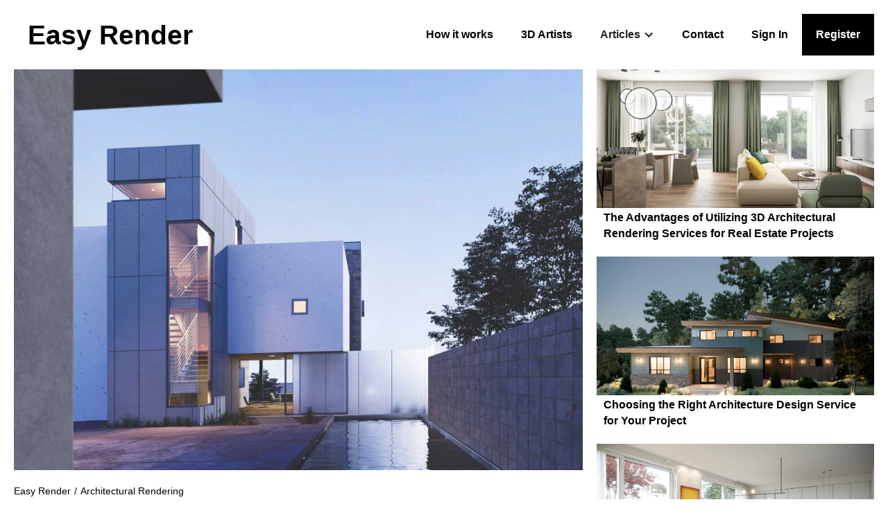

--- FILE ---
content_type: text/html
request_url: https://www.easyrender.com/a/9-ways-you-can-make-your-exterior-renders-even-better
body_size: 17255
content:
<!DOCTYPE html><!-- Last Published: Mon Mar 31 2025 11:49:27 GMT+0000 (Coordinated Universal Time) --><html data-wf-domain="www.easyrender.com" data-wf-page="5edcc98daccb0b029fbf5bdf" data-wf-site="5894a32730554b620f7bf33a" lang="en" data-wf-collection="5edcc98daccb0b0acebf5c1e" data-wf-item-slug="9-ways-you-can-make-your-exterior-renders-even-better"><head><meta charset="utf-8"/><title>9 Ways You Can Make Your Exterior Renders Even Better</title><meta content="" name="description"/><meta content="9 Ways You Can Make Your Exterior Renders Even Better" property="og:title"/><meta content="" property="og:description"/><meta content="https://cdn.prod.website-files.com/5894a32730554b620f7bf36d/64ba8ae75edf60c6b41f7199_9%20Ways%20You%20Can%20Make%20Your%20Exterior%20Renders%20Even%20Better%20EASY%20RENDER.webp" property="og:image"/><meta content="9 Ways You Can Make Your Exterior Renders Even Better" property="twitter:title"/><meta content="" property="twitter:description"/><meta content="https://cdn.prod.website-files.com/5894a32730554b620f7bf36d/64ba8ae75edf60c6b41f7199_9%20Ways%20You%20Can%20Make%20Your%20Exterior%20Renders%20Even%20Better%20EASY%20RENDER.webp" property="twitter:image"/><meta property="og:type" content="website"/><meta content="summary_large_image" name="twitter:card"/><meta content="width=device-width, initial-scale=1" name="viewport"/><meta content="Myfyyzw2yqYeNDL1dnIqblw_5l2FVmiA6m01GQVmHfM" name="google-site-verification"/><link href="https://cdn.prod.website-files.com/5894a32730554b620f7bf33a/css/easyrender.webflow.fe9430f98.min.css" rel="stylesheet" type="text/css"/><script type="text/javascript">!function(o,c){var n=c.documentElement,t=" w-mod-";n.className+=t+"js",("ontouchstart"in o||o.DocumentTouch&&c instanceof DocumentTouch)&&(n.className+=t+"touch")}(window,document);</script><link href="https://cdn.prod.website-files.com/5894a32730554b620f7bf33a/67dca82837496717bee3d5ac_ER-32-borderless-dark.png" rel="shortcut icon" type="image/x-icon"/><link href="https://cdn.prod.website-files.com/5894a32730554b620f7bf33a/67dca83f37496717bee3e732_ER-256.png" rel="apple-touch-icon"/><link href="https://www.easyrender.com/a/9-ways-you-can-make-your-exterior-renders-even-better" rel="canonical"/><script async="" src="https://www.googletagmanager.com/gtag/js?id=G-EMGG09DTGJ"></script><script type="text/javascript">window.dataLayer = window.dataLayer || [];function gtag(){dataLayer.push(arguments);}gtag('set', 'developer_id.dZGVlNj', true);gtag('js', new Date());gtag('config', 'G-EMGG09DTGJ');</script><script src="https://www.google.com/recaptcha/api.js" type="text/javascript"></script><!-- Consent mode v2 code start -->
<script>
  // Define dataLayer and the gtag function
  window.dataLayer = window.dataLayer || [];
  function gtag(){dataLayer.push(arguments);}

  // Set default consent to 'denied' as a placeholder
  if(localStorage.getItem('consentMode') === null){
    gtag('consent', 'default', {
      'ad_storage': 'denied',
      'ad_user_data': 'denied',
      'ad_personalization': 'denied',
      'analytics_storage': 'denied',
      'personalization_storage': 'denied',
      'security_storage': 'denied',
      'functionality_storage': 'denied',
    });
    // To further redact your ads data when ad_storage is denied, set ads_data_redaction to true
    gtag('set', 'ads_data_redaction', false);
  } else {
    gtag('consent', 'default', JSON.parse(localStorage.getItem('consentMode')));
  }
</script>
<!-- Consent mode v2 code end -->

<!-- Google Tag Manager -->
<script>(function(w,d,s,l,i){w[l]=w[l]||[];w[l].push({'gtm.start':
new Date().getTime(),event:'gtm.js'});var f=d.getElementsByTagName(s)[0],
j=d.createElement(s),dl=l!='dataLayer'?'&l='+l:'';j.async=true;j.src=
'https://www.googletagmanager.com/gtm.js?id='+i+dl;f.parentNode.insertBefore(j,f);
})(window,document,'script','dataLayer','GTM-NVGS869');</script>
<!-- End Google Tag Manager --><!-- Start canonical tag -->
<title>9 Ways You Can Make Your Exterior Renders Even Better</title>
    <link rel="canonical" href="https://www.easyrender.com/a/9-ways-you-can-make-your-exterior-renders-even-better" />
<!-- End canonical tag -->
</head><body><div data-collapse="medium" data-animation="default" data-duration="400" data-easing="ease" data-easing2="ease" role="banner" class="navbar w-nav"><a href="/" class="brand-2 w-nav-brand"><h2 class="er-brand">Easy Render</h2></a><nav role="navigation" class="nav-menu-3 w-nav-menu"><a href="/how-it-works-video" class="nav-link w-nav-link">How it works</a><a href="https://app.easyrender.com/" class="nav-link w-nav-link">3D Artists</a><div data-hover="false" data-delay="0" class="w-dropdown"><div class="dropdown-toggle w-dropdown-toggle"><div class="w-icon-dropdown-toggle"></div><div>Articles</div></div><nav class="dropdown-list-3 w-dropdown-list"><div class="w-dyn-list"><div role="list" class="w-dyn-items"><div role="listitem" class="w-dyn-item"><a href="/c/3d-artist" class="dropdown-link-2 w-dropdown-link">3D Artist</a></div><div role="listitem" class="w-dyn-item"><a href="/c/3d-interior-design" class="dropdown-link-2 w-dropdown-link">3D Interior Design</a></div><div role="listitem" class="w-dyn-item"><a href="/c/3d-rendering" class="dropdown-link-2 w-dropdown-link">3D Rendering</a></div><div role="listitem" class="w-dyn-item"><a href="/c/3d-rendering-services" class="dropdown-link-2 w-dropdown-link">3D Rendering Services</a></div><div role="listitem" class="w-dyn-item"><a href="/c/3d-rendering-software" class="dropdown-link-2 w-dropdown-link">3D Rendering Software</a></div><div role="listitem" class="w-dyn-item"><a href="/c/3d-visualization" class="dropdown-link-2 w-dropdown-link">3D Visualization</a></div><div role="listitem" class="w-dyn-item"><a href="/c/3d-visualizer" class="dropdown-link-2 w-dropdown-link">3D Visualizers</a></div><div role="listitem" class="w-dyn-item"><a href="/c/architectural-rendering" class="dropdown-link-2 w-dropdown-link">Architectural Rendering</a></div><div role="listitem" class="w-dyn-item"><a href="/c/architectural-rendering-services" class="dropdown-link-2 w-dropdown-link">Architectural Rendering Services</a></div><div role="listitem" class="w-dyn-item"><a href="/c/architectural-rendering-software" class="dropdown-link-2 w-dropdown-link">Architectural Rendering Software</a></div><div role="listitem" class="w-dyn-item"><a href="/c/architectural-visualization" class="dropdown-link-2 w-dropdown-link">Architectural Visualization</a></div><div role="listitem" class="w-dyn-item"><a href="/c/architectural-visualization-company" class="dropdown-link-2 w-dropdown-link">Architectural Visualization Company</a></div><div role="listitem" class="w-dyn-item"><a href="/c/architecture" class="dropdown-link-2 w-dropdown-link">Architecture</a></div><div role="listitem" class="w-dyn-item"><a href="/c/real-estate" class="dropdown-link-2 w-dropdown-link">Real Estate</a></div><div role="listitem" class="w-dyn-item"><a href="/c/rendering-software" class="dropdown-link-2 w-dropdown-link">Rendering Software</a></div></div></div></nav></div><a href="/contact" class="nav-link w-nav-link">Contact</a><a href="https://app.easyrender.com/sign-in" class="nav-link w-nav-link">Sign In</a><a href="https://app.easyrender.com/sign-up?step=choose-account-type" class="nav-link-register w-nav-link">Register</a></nav><div class="menu-button-3 w-nav-button"><div class="icon-2 w-icon-nav-menu"></div></div></div><div class="wrapper w-clearfix"><div class="articles-column-1"><img alt="A truly futuristic house concept made out of cubes" src="https://cdn.prod.website-files.com/5894a32730554b620f7bf36d/64ba8ae75edf60c6b41f7199_9%20Ways%20You%20Can%20Make%20Your%20Exterior%20Renders%20Even%20Better%20EASY%20RENDER.webp" sizes="(max-width: 479px) 96vw, (max-width: 767px) 97vw, (max-width: 991px) 63vw, (max-width: 1439px) 64vw, (max-width: 1919px) 48vw, 50vw" srcset="https://cdn.prod.website-files.com/5894a32730554b620f7bf36d/64ba8ae75edf60c6b41f7199_9%20Ways%20You%20Can%20Make%20Your%20Exterior%20Renders%20Even%20Better%20EASY%20RENDER-p-500.webp 500w, https://cdn.prod.website-files.com/5894a32730554b620f7bf36d/64ba8ae75edf60c6b41f7199_9%20Ways%20You%20Can%20Make%20Your%20Exterior%20Renders%20Even%20Better%20EASY%20RENDER-p-800.webp 800w, https://cdn.prod.website-files.com/5894a32730554b620f7bf36d/64ba8ae75edf60c6b41f7199_9%20Ways%20You%20Can%20Make%20Your%20Exterior%20Renders%20Even%20Better%20EASY%20RENDER.webp 1080w" class="blog-hero-image"/><div class="breadcrumb-div"><a href="/" class="breadcrumb-link">Easy Render</a><div class="breadcrumb-separator">/</div><a href="/c/architectural-rendering" class="breadcrumb-link">Architectural Rendering</a></div><a href="/" class="h1">9 Ways You Can Make Your Exterior Renders Even Better</a><div class="rich-text-block-13 w-richtext"><p><a href="/a/the-importance-of-3d-rendering-in-exterior-design">Exterior rendering</a> can make a massive difference in your visualizations. This tool can make your visualizations appear more realistic, and you can present your desired object in different lights during the day.</p><p>People want to see the most realistic version of lighting and rendering in a visualization. However, <a href="/c/3d-artist">3D artists</a> often make mistakes with rendering, such as making the visualization too bright or not adding shadows when needed.</p><p>Rendering can add depth to your visualization, and this is why we have created a list of nine things you can do to make your exterior renders even better in your next project.</p><h2>1. Position the sun correctly</h2><p>Adding the sun and the light it shines throughout the day is one of the crucial steps in exterior visualization. This way, people can see what an object, such as a house, or a building, will look like at a specific part of the day.</p><p>However, you need to be aware of the position of the sun at different times. When working on your exterior visualization, make sure to position the sun the way it would generally look at that particular hour.</p><p>That includes not putting it too high or too low when you want to convey a specific time of day. Additionally, avoid positioning the sun in a way that can affect the visualization. For example, you don’t want to see too many sun rays that cover the exterior in a visualization.</p><h2>2. Adjust shadow positions according to the sun</h2><p>Now that you have added the sun to your visualization, you must also add shadows. The correct position of the shadows depends on how you have positioned the sun in your visualization.</p><p>For example, if the sun is positioned on the left side of your visualization, the proper position of the shadows will be on the right side, and vice versa. Adding shadows to your visualization creates depth, ultimately leading to a more <a href="/a/how-to-create-realistic-architectural-visualization">realistic visualization</a>.</p><h2>3. Work on the sky</h2><p>Another thing that adds depth to visualizations is the sky. We all know what the sky looks like when it is about to rain and when it is sunny outside. To add a realistic feel to your visualizations, you should take some time to work on the sky.</p><p>For example, if the project you are working on is located in a more rainy area, you might want to add a few clouds in the sky, so the people can see what the exterior will look like on rainy days.</p><p>Moreover, you shouldn’t paint the sky blue, without any clouds. Adding a few clouds can give a more realistic feeling to the overall picture.</p><h2>4. Add reflections but make them realistic</h2><p>There are different types of reflections that you should use in your <a href="/a/different-settings-you-can-use-in-exterior-3d-visualization">exterior visualizations</a> that can add depth to your project. The reflection depends on the object itself and the materials used for the object.</p><p>For example, you should add reflections to windows outside because, usually, you will be able to see some reflections in the glass when you walk by. Make sure that these reflections are realistic (for example, a reflection of the street or the backyard).</p><h2>5. Include vegetation where it makes sense</h2><p>Including vegetation can significantly impact the atmosphere of the exterior. Before adding vegetation, though, keep in mind the goal you want to achieve. If you want the exterior to look more relaxing, add more plants.</p><p>It is important to state that trees, flowers, and other vegetation isn’t suitable for all exteriors and cannot be put everywhere. If your visualization has a large backyard, you might want to add a few trees and flowers but don’t cover the whole backyard.</p><h2>6. Add people</h2><p>People are a big part of any exterior setting, and you should add them to your visualizations. When adding people, you can create a story behind your visualization, making it more realistic.</p><p>For example, if there is an outdoor pool in your exterior visualization, you can add some people in the pool or some who are sunbathing. You can also add a family doing activities by the pool.</p><p>It will automatically bring your visualization closer to your viewers.</p><h2>7. Add vehicles</h2><p>You should add all the realistic items you think are suitable when working on an exterior visualization – and what says exterior, if not vehicles? For example, if you are designing a house, you can add a car in the garage or backyard.</p><p>It’s vital for buildings and offices because most have parking spaces in front. Adding vehicles of all kinds will take your exterior visualization to the next level.</p><h2>8. Adopt the right scale</h2><p>In visualization, scale refers to the sizes of objects compared to one another. Using the correct scale in exterior visualization is crucial because, if not done correctly, the visualization won’t be realistic.</p><p>When adding new objects to the exterior, make them smaller or bigger depending on the other objects you have already added. For example, a flower cannot be as big as a bush, so you need to make it smaller.</p><h2>9. The perspective is important</h2><p>Lastly, perspective plays a significant role in exterior visualization. If the perspective is poor, it can negatively affect the atmosphere of the visualization, so make sure to use a human’s perspective to make the visualization realistic.</p><p>You should avoid any perspectives that might not be visible to the human eye, such as the bird’s eye view.</p><h2>Conclusion</h2><p>The exterior of an object may require many tools to look realistic. Luckily, many simple tools can add depth and create an atmosphere for the viewers.</p><p>We have listed some crucial steps you should follow to make your renderings better and more realistic. They may involve lighting or adding other objects, but all of them together will tell a story behind your design.</p><p>Incorporating these steps into your next visualization will take your rendering skills to a higher level.</p></div></div><div class="collection-list-wrapper-3 w-dyn-list"><div role="list" class="articles-collection-list w-clearfix w-dyn-items"><div role="listitem" class="articles-collection-item w-dyn-item"><div style="background-image:url(&quot;https://cdn.prod.website-files.com/5894a32730554b620f7bf36d/671294001c7a686860ec742f_The%20Advantages%20of%20Utilizing%203D%20Architectural%20Rendering%20Services%20for%20Real%20Estate%20Projects.webp&quot;)" class="articles-image-container"><div data-w-id="248e9475-ce68-b9c8-007d-eaae9239c515" class="hp-image-hover-action"><a href="/a/the-advantages-of-utilizing-3d-architectural-rendering-services-for-real-estate-projects" class="over-image-link w-inline-block"></a></div></div><a href="/a/the-advantages-of-utilizing-3d-architectural-rendering-services-for-real-estate-projects" class="articles-title-link">The Advantages of Utilizing 3D Architectural Rendering Services for Real Estate Projects</a></div><div role="listitem" class="articles-collection-item w-dyn-item"><div style="background-image:url(&quot;https://cdn.prod.website-files.com/5894a32730554b620f7bf36d/6687941723cc54f686a68562_architectural-visualisation--exterior--residential--house--Easy-Render--421571.jpg&quot;)" class="articles-image-container"><div data-w-id="248e9475-ce68-b9c8-007d-eaae9239c515" class="hp-image-hover-action"><a href="/a/choosing-the-right-architecture-design-service-for-your-project" class="over-image-link w-inline-block"></a></div></div><a href="/a/choosing-the-right-architecture-design-service-for-your-project" class="articles-title-link">Choosing the Right Architecture Design Service for Your Project</a></div><div role="listitem" class="articles-collection-item w-dyn-item"><div style="background-image:url(&quot;https://cdn.prod.website-files.com/5894a32730554b620f7bf36d/66752a59558e5a0d0508c893_architectural-visualisation--interior--residential--living-room--Easy-Render--332455.png&quot;)" class="articles-image-container"><div data-w-id="248e9475-ce68-b9c8-007d-eaae9239c515" class="hp-image-hover-action"><a href="/a/exploring-the-impact-of-virtual-reality-in-architectural-rendering" class="over-image-link w-inline-block"></a></div></div><a href="/a/exploring-the-impact-of-virtual-reality-in-architectural-rendering" class="articles-title-link">Exploring the Impact of Virtual Reality in Architectural Rendering</a></div><div role="listitem" class="articles-collection-item w-dyn-item"><div style="background-image:url(&quot;https://cdn.prod.website-files.com/5894a32730554b620f7bf36d/662a211b643f7b96b3735ea3_Architectural%20Rendering%20Tips%20To%20Emphasize%20Concrete%E2%80%99s%20Aesthetic%20Appeal%20EASY%20RENDER.webp&quot;)" class="articles-image-container"><div data-w-id="248e9475-ce68-b9c8-007d-eaae9239c515" class="hp-image-hover-action"><a href="/a/architectural-rendering-tips-to-emphasize-concretes-aesthetic-appeal" class="over-image-link w-inline-block"></a></div></div><a href="/a/architectural-rendering-tips-to-emphasize-concretes-aesthetic-appeal" class="articles-title-link">‍‍Architectural Rendering Tips To Emphasize Concrete&#x27;s Aesthetic Appeal </a></div><div role="listitem" class="articles-collection-item w-dyn-item"><div style="background-image:url(&quot;https://cdn.prod.website-files.com/5894a32730554b620f7bf36d/662632350cec96eb2bfe329a_Behind%20the%20Scenes%20of%20an%20Architectural%20Rendering%20Studio%20EASY%20RENDER.webp&quot;)" class="articles-image-container"><div data-w-id="248e9475-ce68-b9c8-007d-eaae9239c515" class="hp-image-hover-action"><a href="/a/behind-the-scenes-of-an-architectural-rendering-studio" class="over-image-link w-inline-block"></a></div></div><a href="/a/behind-the-scenes-of-an-architectural-rendering-studio" class="articles-title-link">Behind the Scenes of an Architectural Rendering Studio</a></div><div role="listitem" class="articles-collection-item w-dyn-item"><div style="background-image:url(&quot;https://cdn.prod.website-files.com/5894a32730554b620f7bf36d/65eaf89a8c6d3d6d9044dd0c_Tablets%20to%20Use%20for%20Architectural%20Renderings%20EASY%20RENDER.webp&quot;)" class="articles-image-container"><div data-w-id="248e9475-ce68-b9c8-007d-eaae9239c515" class="hp-image-hover-action"><a href="/a/tablets-to-use-for-architectural-renderings" class="over-image-link w-inline-block"></a></div></div><a href="/a/tablets-to-use-for-architectural-renderings" class="articles-title-link">Tablets to Use for Architectural Renderings</a></div><div role="listitem" class="articles-collection-item w-dyn-item"><div style="background-image:url(&quot;https://cdn.prod.website-files.com/5894a32730554b620f7bf36d/657c877abb5421752ebd0fe4_Tips%20and%20Tricks%20of%20Optimizing%20Architectural%20Renderings%20for%20Email%20EASY%20RENDER.webp&quot;)" class="articles-image-container"><div data-w-id="248e9475-ce68-b9c8-007d-eaae9239c515" class="hp-image-hover-action"><a href="/a/tips-and-tricks-of-optimizing-architectural-renderings-for-email" class="over-image-link w-inline-block"></a></div></div><a href="/a/tips-and-tricks-of-optimizing-architectural-renderings-for-email" class="articles-title-link">Tips and Tricks of Optimizing Architectural Renderings for Email</a></div><div role="listitem" class="articles-collection-item w-dyn-item"><div style="background-image:url(&quot;https://cdn.prod.website-files.com/5894a32730554b620f7bf36d/6565f077f90c8b61a8a83fbe_What%20is%20an%20architectural%20render%20EASY%20RENDER.webp&quot;)" class="articles-image-container"><div data-w-id="248e9475-ce68-b9c8-007d-eaae9239c515" class="hp-image-hover-action"><a href="/a/what-is-an-architectural-render" class="over-image-link w-inline-block"></a></div></div><a href="/a/what-is-an-architectural-render" class="articles-title-link">What is an architectural render?</a></div><div role="listitem" class="articles-collection-item w-dyn-item"><div style="background-image:url(&quot;https://cdn.prod.website-files.com/5894a32730554b620f7bf36d/64be556873f4d7db82c94aa8_How%20to%20Add%20Creativity%20to%20Your%20Architecture%203D%20Renders%20EASY%20RENDER.webp&quot;)" class="articles-image-container"><div data-w-id="248e9475-ce68-b9c8-007d-eaae9239c515" class="hp-image-hover-action"><a href="/a/how-to-add-creativity-to-your-architecture-3d-renders" class="over-image-link w-inline-block"></a></div></div><a href="/a/how-to-add-creativity-to-your-architecture-3d-renders" class="articles-title-link">How to Add Creativity to Your Architecture 3D Renders</a></div><div role="listitem" class="articles-collection-item w-dyn-item"><div style="background-image:url(&quot;https://cdn.prod.website-files.com/5894a32730554b620f7bf36d/648c2eba657fb1cd05f21191_The%20Importance%20of%20Architectural%20Rendering%20for%20Roofing%20Projects%20EASY%20RENDER.webp&quot;)" class="articles-image-container"><div data-w-id="248e9475-ce68-b9c8-007d-eaae9239c515" class="hp-image-hover-action"><a href="/a/the-importance-of-architectural-rendering-for-roofing-projects" class="over-image-link w-inline-block"></a></div></div><a href="/a/the-importance-of-architectural-rendering-for-roofing-projects" class="articles-title-link">The Importance of Architectural Rendering for Roofing Projects</a></div><div role="listitem" class="articles-collection-item w-dyn-item"><div style="background-image:url(&quot;https://cdn.prod.website-files.com/5894a32730554b620f7bf36d/64871d28ebdb29c0fff2e227_Transforming%20Architecture%20The%20Role%20of%20AI%20in%20Architectural%20Rendering.webp&quot;)" class="articles-image-container"><div data-w-id="248e9475-ce68-b9c8-007d-eaae9239c515" class="hp-image-hover-action"><a href="/a/transforming-architecture-the-role-of-ai-in-architectural-rendering" class="over-image-link w-inline-block"></a></div></div><a href="/a/transforming-architecture-the-role-of-ai-in-architectural-rendering" class="articles-title-link">Transforming Architecture The Role of AI in Architectural Rendering</a></div><div role="listitem" class="articles-collection-item w-dyn-item"><div style="background-image:url(&quot;https://cdn.prod.website-files.com/5894a32730554b620f7bf36d/6438179ac3f5d54f184dbe09_63e64991773f7446faf0e63e_How%2520to%2520Make%2520Your%2520Architectural%2520Rendering%2520Workflow%2520Smooth%2520EASY%2520RENDER.webp&quot;)" class="articles-image-container"><div data-w-id="248e9475-ce68-b9c8-007d-eaae9239c515" class="hp-image-hover-action"><a href="/a/how-to-make-your-architectural-rendering-workflow-smooth" class="over-image-link w-inline-block"></a></div></div><a href="/a/how-to-make-your-architectural-rendering-workflow-smooth" class="articles-title-link">How to Make Your Architectural Rendering Workflow Smooth</a></div><div role="listitem" class="articles-collection-item w-dyn-item"><div style="background-image:url(&quot;https://cdn.prod.website-files.com/5894a32730554b620f7bf36d/64381701482ffcabf86a0b26_63e5050a2de1d893f985cd53_Different%2520Ways%2520You%2520Can%2520Charge%2520for%2520Architectural%2520Rendering%2520EASY%2520RENDER%2520.webp&quot;)" class="articles-image-container"><div data-w-id="248e9475-ce68-b9c8-007d-eaae9239c515" class="hp-image-hover-action"><a href="/a/different-ways-you-can-charge-for-architectural-rendering" class="over-image-link w-inline-block"></a></div></div><a href="/a/different-ways-you-can-charge-for-architectural-rendering" class="articles-title-link">Different Ways You Can Charge for Architectural Rendering</a></div><div role="listitem" class="articles-collection-item w-dyn-item"><div style="background-image:url(&quot;https://cdn.prod.website-files.com/5894a32730554b620f7bf36d/643817bf8ba9253e7afd73f5_63935995a94cd460cdb759d0_Why%2520Should%2520We%2520All%2520Get%2520Excited%2520About%2520The%2520Future%2520of%2520Architectural%2520Rendering%2520EASY%2520RENDER.webp&quot;)" class="articles-image-container"><div data-w-id="248e9475-ce68-b9c8-007d-eaae9239c515" class="hp-image-hover-action"><a href="/a/why-should-we-all-get-excited-about-the-future-of-architectural-rendering" class="over-image-link w-inline-block"></a></div></div><a href="/a/why-should-we-all-get-excited-about-the-future-of-architectural-rendering" class="articles-title-link">Why Should We All Get Excited About The Future of Architectural Rendering?</a></div><div role="listitem" class="articles-collection-item w-dyn-item"><div style="background-image:url(&quot;https://cdn.prod.website-files.com/5894a32730554b620f7bf36d/643817ab57901e59e94ffb08_639358aa4380b46ae0f38c6d_The%2520Basics%2520of%2520Exterior%25203D%2520Rendering%2520in%2520Architecture%2520EASY%2520RENDER.webp&quot;)" class="articles-image-container"><div data-w-id="248e9475-ce68-b9c8-007d-eaae9239c515" class="hp-image-hover-action"><a href="/a/the-basics-of-exterior-3d-rendering-in-architecture" class="over-image-link w-inline-block"></a></div></div><a href="/a/the-basics-of-exterior-3d-rendering-in-architecture" class="articles-title-link">The Basics of Exterior 3D Rendering in Architecture</a></div><div role="listitem" class="articles-collection-item w-dyn-item"><div style="background-image:url(&quot;https://cdn.prod.website-files.com/5894a32730554b620f7bf36d/643817a6d6d6cd23fbedf1b5_63935704fd1a188f2a4b4316_Reasons%2520Why%2520Rendering%2520Videos%2520Will%2520Be%2520the%2520Bread%2520and%2520Butter%2520of%2520Real%2520Estate%2520Marketing%2520EASY%2520RENDER.webp&quot;)" class="articles-image-container"><div data-w-id="248e9475-ce68-b9c8-007d-eaae9239c515" class="hp-image-hover-action"><a href="/a/reasons-why-rendering-videos-will-be-the-bread-and-butter-of-real-estate-marketing" class="over-image-link w-inline-block"></a></div></div><a href="/a/reasons-why-rendering-videos-will-be-the-bread-and-butter-of-real-estate-marketing" class="articles-title-link">Reasons Why Rendering Videos Will be the Bread and Butter of Real Estate Marketing</a></div><div role="listitem" class="articles-collection-item w-dyn-item"><div style="background-image:url(&quot;https://cdn.prod.website-files.com/5894a32730554b620f7bf36d/643816f45d2179514d507462_639215d30d3d640ffbcc26a7_Architectural%25203D%2520Rendering%25205%2520Steps%2520Every%2520Professional%2520Should%2520Take%2520EASY%2520RENDER.webp&quot;)" class="articles-image-container"><div data-w-id="248e9475-ce68-b9c8-007d-eaae9239c515" class="hp-image-hover-action"><a href="/a/architectural-3d-rendering-5-steps-every-professional-should-take" class="over-image-link w-inline-block"></a></div></div><a href="/a/architectural-3d-rendering-5-steps-every-professional-should-take" class="articles-title-link">Architectural 3D Rendering: 5 Steps Every Professional Should Take</a></div><div role="listitem" class="articles-collection-item w-dyn-item"><div style="background-image:url(&quot;https://cdn.prod.website-files.com/5894a32730554b620f7bf36d/643817b48547cc7580598139_638f299954a65b015d4fe9b4_Top%2520Architectural%2520Rendering%2520Tools%2520for%2520Mac%2520Users%2520EASY%2520RENDER.webp&quot;)" class="articles-image-container"><div data-w-id="248e9475-ce68-b9c8-007d-eaae9239c515" class="hp-image-hover-action"><a href="/a/top-architectural-rendering-tools-for-mac-users" class="over-image-link w-inline-block"></a></div></div><a href="/a/top-architectural-rendering-tools-for-mac-users" class="articles-title-link">Top Architectural Rendering Tools for Mac Users</a></div><div role="listitem" class="articles-collection-item w-dyn-item"><div style="background-image:url(&quot;https://cdn.prod.website-files.com/5894a32730554b620f7bf36d/643816fab6fe4822ee9e21bd_638f1282e6b94ed4e08ac929_Best%2520Architectural%2520Rendering%2520Books%2520You%2520Should%2520Read%2520EASY%2520RENDER.webp&quot;)" class="articles-image-container"><div data-w-id="248e9475-ce68-b9c8-007d-eaae9239c515" class="hp-image-hover-action"><a href="/a/best-architectural-rendering-books-you-should-read" class="over-image-link w-inline-block"></a></div></div><a href="/a/best-architectural-rendering-books-you-should-read" class="articles-title-link">Best Architectural Rendering Books You Should Read</a></div><div role="listitem" class="articles-collection-item w-dyn-item"><div style="background-image:url(&quot;https://cdn.prod.website-files.com/5894a32730554b620f7bf36d/643816fcc3f5d52b3c4daf9d_635bf5429b72f9087d9a4a1b_Best%2520Practices%2520for%2520Adding%2520People%2520in%2520Architectural%2520Renderings%2520EASY%2520RENDER.webp&quot;)" class="articles-image-container"><div data-w-id="248e9475-ce68-b9c8-007d-eaae9239c515" class="hp-image-hover-action"><a href="/a/best-practices-for-adding-people-in-architectural-renderings" class="over-image-link w-inline-block"></a></div></div><a href="/a/best-practices-for-adding-people-in-architectural-renderings" class="articles-title-link">Best Practices for Adding People in Architectural Renderings</a></div><div role="listitem" class="articles-collection-item w-dyn-item"><div style="background-image:url(&quot;https://cdn.prod.website-files.com/5894a32730554b620f7bf36d/643816e7f6d8be0e121e57ea_634935ec1067816dfc323363_5%2520Signs%2520You%2520Need%2520to%2520Outsource%2520Exterior%2520Rendering%2520EASY%2520RENDER.webp&quot;)" class="articles-image-container"><div data-w-id="248e9475-ce68-b9c8-007d-eaae9239c515" class="hp-image-hover-action"><a href="/a/5-signs-you-need-to-outsource-exterior-rendering" class="over-image-link w-inline-block"></a></div></div><a href="/a/5-signs-you-need-to-outsource-exterior-rendering" class="articles-title-link">5 Signs You Need to Outsource Exterior Rendering</a></div><div role="listitem" class="articles-collection-item w-dyn-item"><div style="background-image:url(&quot;https://cdn.prod.website-files.com/5894a32730554b620f7bf36d/643816f53968a92f0774191d_631a149307b0963603894a4e_Architectural%2520Rendering%2520Tools%2520Making%2520Headlines%2520in%25202022%2520EASY%2520RENDER.webp&quot;)" class="articles-image-container"><div data-w-id="248e9475-ce68-b9c8-007d-eaae9239c515" class="hp-image-hover-action"><a href="/a/architectural-rendering-tools-making-headlines-in-2022" class="over-image-link w-inline-block"></a></div></div><a href="/a/architectural-rendering-tools-making-headlines-in-2022" class="articles-title-link">Architectural Rendering Tools Making Headlines in 2022</a></div><div role="listitem" class="articles-collection-item w-dyn-item"><div style="background-image:url(&quot;https://cdn.prod.website-files.com/5894a32730554b620f7bf36d/643817a931946827ffa3fd0c_62ff55c6ae71a561efb69911_iRender%2520x%2520Easyrender_%2520Speed-up%2520Octane%2520Render%2520EASY%2520RENDER.webp&quot;)" class="articles-image-container"><div data-w-id="248e9475-ce68-b9c8-007d-eaae9239c515" class="hp-image-hover-action"><a href="/a/speed-up-octane-render-with-irender-farm" class="over-image-link w-inline-block"></a></div></div><a href="/a/speed-up-octane-render-with-irender-farm" class="articles-title-link">Speed-up Octane Render with iRender Farm</a></div><div role="listitem" class="articles-collection-item w-dyn-item"><div style="background-image:url(&quot;https://cdn.prod.website-files.com/5894a32730554b620f7bf36d/6438170190456a3687990d38_626c12819097e4b90adeb32e_Different-Ways-Architecture-Renderings-Impact-The-Industry-EASY-RENDER.jpeg&quot;)" class="articles-image-container"><div data-w-id="248e9475-ce68-b9c8-007d-eaae9239c515" class="hp-image-hover-action"><a href="/a/different-ways-architecture-renderings-impact-the-industry" class="over-image-link w-inline-block"></a></div></div><a href="/a/different-ways-architecture-renderings-impact-the-industry" class="articles-title-link">Different Ways Architecture Renderings Impact The Industry</a></div><div role="listitem" class="articles-collection-item w-dyn-item"><div style="background-image:url(&quot;https://cdn.prod.website-files.com/5894a32730554b620f7bf36d/643817be9b64348bba661bbb_61c571b6c8774765737482f7_Why-Are-Architectural-3D-Renders-So-Appealing-to-Modern-Consumers-EASY-RENDER.jpeg&quot;)" class="articles-image-container"><div data-w-id="248e9475-ce68-b9c8-007d-eaae9239c515" class="hp-image-hover-action"><a href="/a/why-are-architectural-3d-renders-so-appealing-to-modern-consumers" class="over-image-link w-inline-block"></a></div></div><a href="/a/why-are-architectural-3d-renders-so-appealing-to-modern-consumers" class="articles-title-link">Why Are Architectural 3D Renders So Appealing to Modern Consumers?</a></div><div role="listitem" class="articles-collection-item w-dyn-item"><div style="background-image:url(&quot;https://cdn.prod.website-files.com/5894a32730554b620f7bf36d/643816dd6d5f772f262c05f6_615d69bc2a473b39eddad3ae_14-Things-About-Architectural-Rendering-That-You-Won%2527t-Learn-At-University-EASY-RENDER.jpeg&quot;)" class="articles-image-container"><div data-w-id="248e9475-ce68-b9c8-007d-eaae9239c515" class="hp-image-hover-action"><a href="/a/14-things-about-architectural-rendering-that-you-wont-learn-at-university" class="over-image-link w-inline-block"></a></div></div><a href="/a/14-things-about-architectural-rendering-that-you-wont-learn-at-university" class="articles-title-link">14 Things About Architectural Rendering That You Won&#x27;t Learn At University</a></div><div role="listitem" class="articles-collection-item w-dyn-item"><div style="background-image:url(&quot;https://cdn.prod.website-files.com/5894a32730554b620f7bf36d/643816fe3968a90d367419d3_615c335fc8e1d74e5e35b606_Can-I-Learn-Architectural-Rendering-on-my-Own-EASY-RENDER.jpeg&quot;)" class="articles-image-container"><div data-w-id="248e9475-ce68-b9c8-007d-eaae9239c515" class="hp-image-hover-action"><a href="/a/can-i-learn-architectural-rendering-on-my-own" class="over-image-link w-inline-block"></a></div></div><a href="/a/can-i-learn-architectural-rendering-on-my-own" class="articles-title-link">Can I Learn Architectural Rendering on my Own?</a></div><div role="listitem" class="articles-collection-item w-dyn-item"><div style="background-image:url(&quot;https://cdn.prod.website-files.com/5894a32730554b620f7bf36d/643817bdb677f00d504f3774_611f7f9bc6f91f03fe16f0dd_Why-Architectural-Rendering-Is-Growing-During-COVID-19-EASY-RENDER.jpeg&quot;)" class="articles-image-container"><div data-w-id="248e9475-ce68-b9c8-007d-eaae9239c515" class="hp-image-hover-action"><a href="/a/why-architectural-rendering-is-growing-during-covid-19" class="over-image-link w-inline-block"></a></div></div><a href="/a/why-architectural-rendering-is-growing-during-covid-19" class="articles-title-link">Why Architectural Rendering Is Growing During COVID-19</a></div><div role="listitem" class="articles-collection-item w-dyn-item"><div style="background-image:url(&quot;https://cdn.prod.website-files.com/5894a32730554b620f7bf36d/643816eb5c07e47a8473b121_611f7ebaf2d90301a7439be9_7-Architectural-Rendering-Mistakes-To-Recognize-When-Working-With-a-Freelancer-EASY-RENDER.jpeg&quot;)" class="articles-image-container"><div data-w-id="248e9475-ce68-b9c8-007d-eaae9239c515" class="hp-image-hover-action"><a href="/a/7-architectural-rendering-mistakes-to-recognize-when-working-with-a-freelancer" class="over-image-link w-inline-block"></a></div></div><a href="/a/7-architectural-rendering-mistakes-to-recognize-when-working-with-a-freelancer" class="articles-title-link">7 Architectural Rendering Mistakes To Recognize When Working With a Freelancer</a></div><div role="listitem" class="articles-collection-item w-dyn-item"><div style="background-image:url(&quot;https://cdn.prod.website-files.com/5894a32730554b620f7bf36d/643816f8f998035bc085ae58_6104069d9a7f4919917d27fa_Back-to-the-Basics-Architectural-Rendering-101-EASY-RENDER.jpeg&quot;)" class="articles-image-container"><div data-w-id="248e9475-ce68-b9c8-007d-eaae9239c515" class="hp-image-hover-action"><a href="/a/back-to-the-basics-architectural-rendering-101" class="over-image-link w-inline-block"></a></div></div><a href="/a/back-to-the-basics-architectural-rendering-101" class="articles-title-link">Back to the Basics: Architectural Rendering 101</a></div><div role="listitem" class="articles-collection-item w-dyn-item"><div style="background-image:url(&quot;https://cdn.prod.website-files.com/5894a32730554b620f7bf36d/643816f4c85d69001cdcb9b3_60f7f0184b00ac3c4a4275e4_Architectural-Rendering-Freelancer-or-Full-Time-Employee-EASY-RENDER.jpeg&quot;)" class="articles-image-container"><div data-w-id="248e9475-ce68-b9c8-007d-eaae9239c515" class="hp-image-hover-action"><a href="/a/architectural-rendering-freelancer-or-full-time-employee" class="over-image-link w-inline-block"></a></div></div><a href="/a/architectural-rendering-freelancer-or-full-time-employee" class="articles-title-link">Architectural Rendering: Freelancer or Full-Time Employee?</a></div><div role="listitem" class="articles-collection-item w-dyn-item"><div style="background-image:url(&quot;https://cdn.prod.website-files.com/5894a32730554b620f7bf36d/643817b0f6d8be870f1e60f2_60b62d352ab0704f05007705_The-Latest-Rendering-in-Architecture-You-Should-Be-Aware-Of-EASY-RENDER.jpeg&quot;)" class="articles-image-container"><div data-w-id="248e9475-ce68-b9c8-007d-eaae9239c515" class="hp-image-hover-action"><a href="/a/the-latest-rendering-in-architecture-you-should-be-aware-of" class="over-image-link w-inline-block"></a></div></div><a href="/a/the-latest-rendering-in-architecture-you-should-be-aware-of" class="articles-title-link">The Latest Rendering in Architecture You Should Be Aware Of</a></div><div role="listitem" class="articles-collection-item w-dyn-item"><div style="background-image:url(&quot;https://cdn.prod.website-files.com/5894a32730554b620f7bf36d/643816db482ffc6ec16a0954_608c06affd9500b68295b948_10-Top-Architectural-3D-Rendering-Books-to-Read-EASY-RENDER.jpeg&quot;)" class="articles-image-container"><div data-w-id="248e9475-ce68-b9c8-007d-eaae9239c515" class="hp-image-hover-action"><a href="/a/10-top-architectural-3d-rendering-books-to-read" class="over-image-link w-inline-block"></a></div></div><a href="/a/10-top-architectural-3d-rendering-books-to-read" class="articles-title-link">10 Top Architectural 3D Rendering Books to Read</a></div><div role="listitem" class="articles-collection-item w-dyn-item"><div style="background-image:url(&quot;https://cdn.prod.website-files.com/5894a32730554b620f7bf36d/643817029b64349992660a25_6080484bbf50a1f649b58fd7_EASY-RENDER-The-Best-Place-to-Find-Architectural-Rendering-Services.jpeg&quot;)" class="articles-image-container"><div data-w-id="248e9475-ce68-b9c8-007d-eaae9239c515" class="hp-image-hover-action"><a href="/a/easy-render-the-best-place-to-find-architectural-rendering-services" class="over-image-link w-inline-block"></a></div></div><a href="/a/easy-render-the-best-place-to-find-architectural-rendering-services" class="articles-title-link">Easy Render: The Best Place to Find Architectural Rendering Services</a></div><div role="listitem" class="articles-collection-item w-dyn-item"><div style="background-image:url(&quot;https://cdn.prod.website-files.com/5894a32730554b620f7bf36d/643816dc8ba9254144fd667d_5fabf7f4b2c761ddda375ea3_11-Architectural-Rendering-Blogs-Every-Professional-Should-Frequent.jpeg&quot;)" class="articles-image-container"><div data-w-id="248e9475-ce68-b9c8-007d-eaae9239c515" class="hp-image-hover-action"><a href="/a/11-architectural-rendering-blogs-every-professional-should-frequent" class="over-image-link w-inline-block"></a></div></div><a href="/a/11-architectural-rendering-blogs-every-professional-should-frequent" class="articles-title-link">11 Architectural Rendering Blogs Every Professional Should Frequent</a></div><div role="listitem" class="articles-collection-item w-dyn-item"><div style="background-image:url(&quot;https://cdn.prod.website-files.com/5894a32730554b620f7bf36d/643816dd319468757fa3f316_5f6ca10e11f4b8b990fc3856_16%2520Architectural%2520Rendering%2520Resources%2520to%2520Make%2520Things%2520a%2520Lot%2520Easier.jpeg&quot;)" class="articles-image-container"><div data-w-id="248e9475-ce68-b9c8-007d-eaae9239c515" class="hp-image-hover-action"><a href="/a/16-architectural-rendering-resources-to-make-things-a-lot-easier" class="over-image-link w-inline-block"></a></div></div><a href="/a/16-architectural-rendering-resources-to-make-things-a-lot-easier" class="articles-title-link">16 Architectural Rendering Resources to Make Things a Lot Easier</a></div><div role="listitem" class="articles-collection-item w-dyn-item"><div style="background-image:url(&quot;https://cdn.prod.website-files.com/5894a32730554b620f7bf36d/643816fcf20b9dd965c4f5bd_5f55f89e86488bb6d53a29fd_Best-Practices-for-Using-Architectural-Rendering-in-Marketing.jpeg&quot;)" class="articles-image-container"><div data-w-id="248e9475-ce68-b9c8-007d-eaae9239c515" class="hp-image-hover-action"><a href="/a/best-practices-for-using-architectural-rendering-in-marketing" class="over-image-link w-inline-block"></a></div></div><a href="/a/best-practices-for-using-architectural-rendering-in-marketing" class="articles-title-link">Best Practices for Using Architectural Rendering in Marketing</a></div><div role="listitem" class="articles-collection-item w-dyn-item"><div style="background-image:url(&quot;https://cdn.prod.website-files.com/5894a32730554b620f7bf36d/643816e96d5f7792552c068f_5ed529661ac46b6aeabd63be_6-goals-that-you-should-aim-for-with-architectural-rendering-EASY-RENDER.jpeg&quot;)" class="articles-image-container"><div data-w-id="248e9475-ce68-b9c8-007d-eaae9239c515" class="hp-image-hover-action"><a href="/a/6-goals-that-you-should-aim-for-with-architectural-rendering" class="over-image-link w-inline-block"></a></div></div><a href="/a/6-goals-that-you-should-aim-for-with-architectural-rendering" class="articles-title-link">6 Goals That You Should Aim for With Architectural Rendering</a></div><div role="listitem" class="articles-collection-item w-dyn-item"><div style="background-image:url(&quot;https://cdn.prod.website-files.com/5894a32730554b620f7bf36d/64381793cefb7867947ca848_5ecfdb35fd9cb296fb210b18_how-architectural-rendering-changes-the-way-a-project-is-promoted-and-marketed.jpeg&quot;)" class="articles-image-container"><div data-w-id="248e9475-ce68-b9c8-007d-eaae9239c515" class="hp-image-hover-action"><a href="/a/how-architectural-rendering-changes-the-way-a-project-is-promoted-and-marketed" class="over-image-link w-inline-block"></a></div></div><a href="/a/how-architectural-rendering-changes-the-way-a-project-is-promoted-and-marketed" class="articles-title-link">How Architectural Rendering Changes the Way a Project is Promoted and Marketed</a></div><div role="listitem" class="articles-collection-item w-dyn-item"><div style="background-image:url(&quot;https://cdn.prod.website-files.com/5894a32730554b620f7bf36d/5ec7df55ad11d9fc66e7b84a_5ec5638b1d365206919ee56f_software-and-hardware-used-for-professional-architectural-rendering.jpeg&quot;)" class="articles-image-container"><div data-w-id="248e9475-ce68-b9c8-007d-eaae9239c515" class="hp-image-hover-action"><a href="/a/software-and-hardware-used-for-professional-architectural-rendering" class="over-image-link w-inline-block"></a></div></div><a href="/a/software-and-hardware-used-for-professional-architectural-rendering" class="articles-title-link">Software and Hardware Used for Professional Architectural Rendering</a></div><div role="listitem" class="articles-collection-item w-dyn-item"><div style="background-image:url(&quot;https://cdn.prod.website-files.com/5894a32730554b620f7bf36d/5e8342628c8d212b05d8ec85_5cda8339ec31a13dcd1e8e10_Which-Graphics-Cards-are-Best-for-Architectural-Rendering-EASY-RENDER.jpeg&quot;)" class="articles-image-container"><div data-w-id="248e9475-ce68-b9c8-007d-eaae9239c515" class="hp-image-hover-action"><a href="/a/which-graphics-cards-are-best-for-architectural-rendering" class="over-image-link w-inline-block"></a></div></div><a href="/a/which-graphics-cards-are-best-for-architectural-rendering" class="articles-title-link">Which Graphics Cards are Best for Architectural Rendering</a></div><div role="listitem" class="articles-collection-item w-dyn-item"><div style="background-image:url(&quot;https://cdn.prod.website-files.com/5894a32730554b620f7bf36d/5e834261a90ef76306d54612_590067e9f808277e004d9f4e_Where-to-Find-The-Best-Architectural-Rendering-Services-EASY-RENDER.jpeg&quot;)" class="articles-image-container"><div data-w-id="248e9475-ce68-b9c8-007d-eaae9239c515" class="hp-image-hover-action"><a href="/a/where-to-find-the-best-architectural-rendering-services" class="over-image-link w-inline-block"></a></div></div><a href="/a/where-to-find-the-best-architectural-rendering-services" class="articles-title-link">Where to Find The Best Architectural Rendering Services</a></div><div role="listitem" class="articles-collection-item w-dyn-item"><div style="background-image:url(&quot;https://cdn.prod.website-files.com/5894a32730554b620f7bf36d/5e8342608c8d21570ed8ec80_5c0fdad3855e625ed2fd8c16_What-is-the-Real-Cost-of-Architectural-Rendering-EASY-RENDER.jpeg&quot;)" class="articles-image-container"><div data-w-id="248e9475-ce68-b9c8-007d-eaae9239c515" class="hp-image-hover-action"><a href="/a/what-is-the-real-cost-of-architectural-rendering" class="over-image-link w-inline-block"></a></div></div><a href="/a/what-is-the-real-cost-of-architectural-rendering" class="articles-title-link">What is the Real Cost of Architectural Rendering</a></div><div role="listitem" class="articles-collection-item w-dyn-item"><div style="background-image:url(&quot;https://cdn.prod.website-files.com/5894a32730554b620f7bf36d/5e83425fd7acf6c0c53abf9e_5bea07d568e62c719312c701_What-Constitutes-a-Perfect-Architectural-Render-EASY-RENDER.jpeg&quot;)" class="articles-image-container"><div data-w-id="248e9475-ce68-b9c8-007d-eaae9239c515" class="hp-image-hover-action"><a href="/a/what-constitutes-a-perfect-architectural-render" class="over-image-link w-inline-block"></a></div></div><a href="/a/what-constitutes-a-perfect-architectural-render" class="articles-title-link">What Constitutes a Perfect Architectural Render?</a></div><div role="listitem" class="articles-collection-item w-dyn-item"><div style="background-image:url(&quot;https://cdn.prod.website-files.com/5894a32730554b620f7bf36d/5e83425dd0769620e83a50b8_5d0a5a3744de3d61ae7d1769_The-Evolution-of-Architectural-Rendering-How-it-Changed-and-Why-EASY-RENDER.jpeg&quot;)" class="articles-image-container"><div data-w-id="248e9475-ce68-b9c8-007d-eaae9239c515" class="hp-image-hover-action"><a href="/a/the-evolution-of-architectural-rendering-how-it-changed-and-why" class="over-image-link w-inline-block"></a></div></div><a href="/a/the-evolution-of-architectural-rendering-how-it-changed-and-why" class="articles-title-link">The Evolution of Architectural Rendering - How it Changed and Why</a></div><div role="listitem" class="articles-collection-item w-dyn-item"><div style="background-image:url(&quot;https://cdn.prod.website-files.com/5894a32730554b620f7bf36d/5e83425c8f1e82242d7adc60_5c49a6fbef5a1c08e1780d31_The-Best-Project-Management-Software-for-Architectural-Rendering-Firms-EASY-RENDER.jpeg&quot;)" class="articles-image-container"><div data-w-id="248e9475-ce68-b9c8-007d-eaae9239c515" class="hp-image-hover-action"><a href="/a/the-best-project-management-software-for-architectural-rendering-firms" class="over-image-link w-inline-block"></a></div></div><a href="/a/the-best-project-management-software-for-architectural-rendering-firms" class="articles-title-link">The Best Project Management Software for Architectural Rendering Firms</a></div><div role="listitem" class="articles-collection-item w-dyn-item"><div style="background-image:url(&quot;https://cdn.prod.website-files.com/5894a32730554b620f7bf36d/5e83425b0a462962fad4c9f0_5bdac449d4dff2d55bce1a77_Tech-Development-Is-Real-Time-Architectural-Rendering-Even-Possible-EASY-RENDER.jpeg&quot;)" class="articles-image-container"><div data-w-id="248e9475-ce68-b9c8-007d-eaae9239c515" class="hp-image-hover-action"><a href="/a/tech-development-is-real-time-architectural-rendering-even-possible" class="over-image-link w-inline-block"></a></div></div><a href="/a/tech-development-is-real-time-architectural-rendering-even-possible" class="articles-title-link">Tech Development – Is Real-Time Architectural Rendering Even Possible?</a></div><div role="listitem" class="articles-collection-item w-dyn-item"><div style="background-image:url(&quot;https://cdn.prod.website-files.com/5894a32730554b620f7bf36d/5e83425ad0769625823a50a6_5c347536f07efec7da93e032_Photorealistic-Rendering-A-Real-Time-Representation-of-Future-Architecture-EASY-RENDER.jpeg&quot;)" class="articles-image-container"><div data-w-id="248e9475-ce68-b9c8-007d-eaae9239c515" class="hp-image-hover-action"><a href="/a/photorealistic-rendering-a-real-time-representation-of-future-architecture" class="over-image-link w-inline-block"></a></div></div><a href="/a/photorealistic-rendering-a-real-time-representation-of-future-architecture" class="articles-title-link">Photorealistic Rendering: A Real-Time Representation of Future Architecture</a></div><div role="listitem" class="articles-collection-item w-dyn-item"><div style="background-image:url(&quot;https://cdn.prod.website-files.com/5894a32730554b620f7bf36d/5e834259eeabaf1a4232d993_5ad343f83265e9e6d944cc4f_natura-vs-urban-architectural-visualization-challenges-EASY-RENDER.jpeg&quot;)" class="articles-image-container"><div data-w-id="248e9475-ce68-b9c8-007d-eaae9239c515" class="hp-image-hover-action"><a href="/a/natural-vs-urban-architectural-rendering-challenges" class="over-image-link w-inline-block"></a></div></div><a href="/a/natural-vs-urban-architectural-rendering-challenges" class="articles-title-link">Natural vs urban architectural rendering challenges</a></div><div role="listitem" class="articles-collection-item w-dyn-item"><div style="background-image:url(&quot;https://cdn.prod.website-files.com/5894a32730554b620f7bf36d/5e834258eeabaf1ece32d990_5ad341053b9e2b4a799fffab_how-to-hire-architectural-renderer-EASY-RENDER.jpeg&quot;)" class="articles-image-container"><div data-w-id="248e9475-ce68-b9c8-007d-eaae9239c515" class="hp-image-hover-action"><a href="/a/how-to-hire-an-architectural-renderer" class="over-image-link w-inline-block"></a></div></div><a href="/a/how-to-hire-an-architectural-renderer" class="articles-title-link">How to hire an architectural renderer</a></div><div role="listitem" class="articles-collection-item w-dyn-item"><div style="background-image:url(&quot;https://cdn.prod.website-files.com/5894a32730554b620f7bf36d/5e834257164280ac957c2d8d_5c388c5fcc684d0ff4dd744b_How-to-Establish-a-Realistic-Price-for-Your-Architectural-Renders-EASY-RENDER.jpeg&quot;)" class="articles-image-container"><div data-w-id="248e9475-ce68-b9c8-007d-eaae9239c515" class="hp-image-hover-action"><a href="/a/how-to-establish-a-realistic-price-for-your-architectural-renders" class="over-image-link w-inline-block"></a></div></div><a href="/a/how-to-establish-a-realistic-price-for-your-architectural-renders" class="articles-title-link">How to Establish a Realistic Price for Your Architectural Renders</a></div><div role="listitem" class="articles-collection-item w-dyn-item"><div style="background-image:url(&quot;https://cdn.prod.website-files.com/5894a32730554b620f7bf36d/5e8342572fb73157abab9f8b_5ad3409c0f7efd613df2bcf6_great-architectural-rendering-companies-3d-rendering-services-EASY-RENDER.jpeg&quot;)" class="articles-image-container"><div data-w-id="248e9475-ce68-b9c8-007d-eaae9239c515" class="hp-image-hover-action"><a href="/a/great-architectural-rendering-companies-and-3d-rendering-services" class="over-image-link w-inline-block"></a></div></div><a href="/a/great-architectural-rendering-companies-and-3d-rendering-services" class="articles-title-link">Great architectural rendering companies and 3D rendering services</a></div><div role="listitem" class="articles-collection-item w-dyn-item"><div style="background-image:url(&quot;https://cdn.prod.website-files.com/5894a32730554b620f7bf36d/5e8342568f1e821afc7adc47_5b82c9bd2b7a3915a1b48d83_Best-Architectural-Photographers-to-Follow-on-Instagram-EASY-RENDER.jpeg&quot;)" class="articles-image-container"><div data-w-id="248e9475-ce68-b9c8-007d-eaae9239c515" class="hp-image-hover-action"><a href="/a/best-architectural-photographers-to-follow-on-instagram" class="over-image-link w-inline-block"></a></div></div><a href="/a/best-architectural-photographers-to-follow-on-instagram" class="articles-title-link">Best Architectural Photographers to Follow on Instagram</a></div><div role="listitem" class="articles-collection-item w-dyn-item"><div style="background-image:url(&quot;https://cdn.prod.website-files.com/5894a32730554b620f7bf36d/5e8342558f1e8212a57adc44_5cb065cc80f940b480e43d67_Augmented-Reality-Architectural-Rendering-and-Construction-Sites-of-the-Future-EASY-RENDER.jpeg&quot;)" class="articles-image-container"><div data-w-id="248e9475-ce68-b9c8-007d-eaae9239c515" class="hp-image-hover-action"><a href="/a/augmented-reality-architectural-rendering-and-construction-sites-of-the-future" class="over-image-link w-inline-block"></a></div></div><a href="/a/augmented-reality-architectural-rendering-and-construction-sites-of-the-future" class="articles-title-link">Augmented Reality - Architectural Rendering and Construction Sites of the Future</a></div><div role="listitem" class="articles-collection-item w-dyn-item"><div style="background-image:url(&quot;https://cdn.prod.website-files.com/5894a32730554b620f7bf36d/5e8342542fb73185bdab9f80_5b82c4239a836117d0f4d8f5_Architectural-renderings-play-a-vital-role-in-architecture%252C-here-is-why-EASY-RENDER.jpeg&quot;)" class="articles-image-container"><div data-w-id="248e9475-ce68-b9c8-007d-eaae9239c515" class="hp-image-hover-action"><a href="/a/architectural-renderings-play-a-vital-role-in-architecture-here-is-why" class="over-image-link w-inline-block"></a></div></div><a href="/a/architectural-renderings-play-a-vital-role-in-architecture-here-is-why" class="articles-title-link">Architectural renderings play a vital role in architecture, here is why</a></div><div role="listitem" class="articles-collection-item w-dyn-item"><div style="background-image:url(&quot;https://cdn.prod.website-files.com/5894a32730554b620f7bf36d/5e834254eeabaf2b9d32d97b_5ad33d481dee897a677497e0_architectural-rednering-styles-techniques-EASY-RENDER.jpeg&quot;)" class="articles-image-container"><div data-w-id="248e9475-ce68-b9c8-007d-eaae9239c515" class="hp-image-hover-action"><a href="/a/architectural-rendering-styles-techniques" class="over-image-link w-inline-block"></a></div></div><a href="/a/architectural-rendering-styles-techniques" class="articles-title-link">Architectural rendering styles &amp; techniques</a></div><div role="listitem" class="articles-collection-item w-dyn-item"><div style="background-image:url(&quot;https://cdn.prod.website-files.com/5894a32730554b620f7bf36d/5e834253d7acf696c33abf6c_5ad33ed93265e948b244cae5_architectural-rendering-prices-EASY-RENDER.jpeg&quot;)" class="articles-image-container"><div data-w-id="248e9475-ce68-b9c8-007d-eaae9239c515" class="hp-image-hover-action"><a href="/a/architectural-rendering-prices" class="over-image-link w-inline-block"></a></div></div><a href="/a/architectural-rendering-prices" class="articles-title-link">Architectural rendering prices</a></div><div role="listitem" class="articles-collection-item w-dyn-item"><div style="background-image:url(&quot;https://cdn.prod.website-files.com/5894a32730554b620f7bf36d/5e8342522fb7310f16ab9f45_5b82c36b2b7a39bc1eb486b0_Architectural-Rendering-is-Not-Easy%252C-Here-is-Why-EASY-RENDER.jpeg&quot;)" class="articles-image-container"><div data-w-id="248e9475-ce68-b9c8-007d-eaae9239c515" class="hp-image-hover-action"><a href="/a/architectural-rendering-is-not-easy-here-is-why" class="over-image-link w-inline-block"></a></div></div><a href="/a/architectural-rendering-is-not-easy-here-is-why" class="articles-title-link">Architectural Rendering is Not Easy, Here is Why</a></div><div role="listitem" class="articles-collection-item w-dyn-item"><div style="background-image:url(&quot;https://cdn.prod.website-files.com/5894a32730554b620f7bf36d/5e834232d076964a473a5039_5cd308d35783604c706eec65_Architectural-Rendering-as-a-Career-Choice--Things-Newbies-Should-Know-About-EASY-RENDER.jpeg&quot;)" class="articles-image-container"><div data-w-id="248e9475-ce68-b9c8-007d-eaae9239c515" class="hp-image-hover-action"><a href="/a/architectural-rendering-as-a-career-choice-things-newbies-should-know-about" class="over-image-link w-inline-block"></a></div></div><a href="/a/architectural-rendering-as-a-career-choice-things-newbies-should-know-about" class="articles-title-link">Architectural Rendering as a Career Choice - Things Newbies Should Know About</a></div><div role="listitem" class="articles-collection-item w-dyn-item"><div style="background-image:url(&quot;https://cdn.prod.website-files.com/5894a32730554b620f7bf36d/5e8342312fb7319adfab9e2f_58a57ddb5e02711d1c5d3140_architectural-rendering-virtual-reality.jpeg&quot;)" class="articles-image-container"><div data-w-id="248e9475-ce68-b9c8-007d-eaae9239c515" class="hp-image-hover-action"><a href="/a/architectural-rendering-and-the-advent-of-virtual-reality" class="over-image-link w-inline-block"></a></div></div><a href="/a/architectural-rendering-and-the-advent-of-virtual-reality" class="articles-title-link">Architectural rendering and the advent of virtual reality</a></div><div role="listitem" class="articles-collection-item w-dyn-item"><div style="background-image:url(&quot;https://cdn.prod.website-files.com/5894a32730554b620f7bf36d/5e834230dad5e069664f286a_5ad33d78d8ce0241277c05c1_architectural-rendering-and-design-communication-EASY-RENDER.jpeg&quot;)" class="articles-image-container"><div data-w-id="248e9475-ce68-b9c8-007d-eaae9239c515" class="hp-image-hover-action"><a href="/a/architectural-rendering-and-design-communication" class="over-image-link w-inline-block"></a></div></div><a href="/a/architectural-rendering-and-design-communication" class="articles-title-link">Architectural rendering and design communication</a></div><div role="listitem" class="articles-collection-item w-dyn-item"><div style="background-image:url(&quot;https://cdn.prod.website-files.com/5894a32730554b620f7bf36d/5e8342308c8d21b8eed8eba8_5c409064a51892220b07831c_A-Look-Back-at-the-Best-Architectural-Renders-in-2018-EASY-RENDER.jpeg&quot;)" class="articles-image-container"><div data-w-id="248e9475-ce68-b9c8-007d-eaae9239c515" class="hp-image-hover-action"><a href="/a/a-look-back-at-the-best-architectural-renders-in-2018" class="over-image-link w-inline-block"></a></div></div><a href="/a/a-look-back-at-the-best-architectural-renders-in-2018" class="articles-title-link">A Look Back at the Best Architectural Renders in 2018</a></div><div role="listitem" class="articles-collection-item w-dyn-item"><div style="background-image:url(&quot;https://cdn.prod.website-files.com/5894a32730554b620f7bf36d/5e83422f0a46290607d4c839_5cd18dc9b9469259d2d5883f_8-Common-Issues-with-Architectural-Rendering-and-How-to-Solve-Them.jpeg&quot;)" class="articles-image-container"><div data-w-id="248e9475-ce68-b9c8-007d-eaae9239c515" class="hp-image-hover-action"><a href="/a/8-common-issues-with-architectural-rendering-and-how-to-solve-them" class="over-image-link w-inline-block"></a></div></div><a href="/a/8-common-issues-with-architectural-rendering-and-how-to-solve-them" class="articles-title-link">8 Common Issues with Architectural Rendering and How to Solve Them</a></div><div role="listitem" class="articles-collection-item w-dyn-item"><div style="background-image:url(&quot;https://cdn.prod.website-files.com/5894a32730554b620f7bf36d/5e83422eeeabaf4cd432d831_5d0771486a93601bb498b79e_7%2520Top-Notch%2520Architectural%2520Rendering%2520Plug-ins%2520EASY%2520RENDER.jpeg&quot;)" class="articles-image-container"><div data-w-id="248e9475-ce68-b9c8-007d-eaae9239c515" class="hp-image-hover-action"><a href="/a/7-top-notch-architectural-rendering-plug-ins" class="over-image-link w-inline-block"></a></div></div><a href="/a/7-top-notch-architectural-rendering-plug-ins" class="articles-title-link">7 Top-Notch Architectural Rendering Plug-ins</a></div><div role="listitem" class="articles-collection-item w-dyn-item"><div style="background-image:url(&quot;https://cdn.prod.website-files.com/5894a32730554b620f7bf36d/5e83422cdad5e052a64f284d_5ab247e39127d9c09cb45942_7-Tips-for-Better-Architectural-Rendering-EASY-RENDER.jpeg&quot;)" class="articles-image-container"><div data-w-id="248e9475-ce68-b9c8-007d-eaae9239c515" class="hp-image-hover-action"><a href="/a/7-tips-for-better-architectural-rendering" class="over-image-link w-inline-block"></a></div></div><a href="/a/7-tips-for-better-architectural-rendering" class="articles-title-link">7 Tips for Better Architectural Rendering</a></div><div role="listitem" class="articles-collection-item w-dyn-item"><div style="background-image:url(&quot;https://cdn.prod.website-files.com/5894a32730554b620f7bf36d/5e83422bd0769634143a502d_5deb5dc1e942e7f1fc3ae205_5-Types-of-Architectural-3D-Rendering-Projects-EASY-RENDER.jpeg&quot;)" class="articles-image-container"><div data-w-id="248e9475-ce68-b9c8-007d-eaae9239c515" class="hp-image-hover-action"><a href="/a/5-types-of-architectural-3d-rendering-projects" class="over-image-link w-inline-block"></a></div></div><a href="/a/5-types-of-architectural-3d-rendering-projects" class="articles-title-link">5 Types of Architectural 3D Rendering Projects</a></div><div role="listitem" class="articles-collection-item w-dyn-item"><div style="background-image:url(&quot;https://cdn.prod.website-files.com/5894a32730554b620f7bf36d/5e83422a8f1e82f7967adbf5_5c011e7c42f37f22165663c8_10-Architectural-Rendering-Online-Courses-You-Should-Really-Consider-EASY-RENDER.jpeg&quot;)" class="articles-image-container"><div data-w-id="248e9475-ce68-b9c8-007d-eaae9239c515" class="hp-image-hover-action"><a href="/a/10-architectural-rendering-online-courses-you-should-really-consider" class="over-image-link w-inline-block"></a></div></div><a href="/a/10-architectural-rendering-online-courses-you-should-really-consider" class="articles-title-link">10 Architectural Rendering Online Courses You Should Really Consider</a></div><div role="listitem" class="articles-collection-item w-dyn-item"><div style="background-image:url(&quot;https://cdn.prod.website-files.com/5894a32730554b620f7bf36d/5e83422a11101b25813e6515_5ad33cbc1dee89ac337497bc_10-advantages-for-using-vRay-for-architectural-rendering-EASY-RENDER.jpeg&quot;)" class="articles-image-container"><div data-w-id="248e9475-ce68-b9c8-007d-eaae9239c515" class="hp-image-hover-action"><a href="/a/10-advantages-for-using-vray-for-architectural-rendering" class="over-image-link w-inline-block"></a></div></div><a href="/a/10-advantages-for-using-vray-for-architectural-rendering" class="articles-title-link">10 Advantages for using VRay for architectural rendering</a></div></div></div><div class="footer-div"><div class="hp-footer-div"><div class="hp-copyright-notice">© 2014-2023 Easy Render GmbH</div><div class="hp-contact-and-legal-div"><div class="collection-list-wrapper-4 w-dyn-list"><div role="list" class="collection-list-2 w-dyn-items"><div role="listitem" class="collection-item-3 w-dyn-item"><a href="/legal/terms" class="hp-footer-buttons w-button">Terms</a></div><div role="listitem" class="collection-item-3 w-dyn-item"><a href="/legal/privacy" class="hp-footer-buttons w-button">Privacy</a></div><div role="listitem" class="collection-item-3 w-dyn-item"><a href="/legal/cookies" class="hp-footer-buttons w-button">Cookies</a></div></div></div></div></div></div></div><div class="cw-cookies"><div id="cw-cookie-banner" class="cw-cookie_banner"><div class="cw-cookie_content"><h3>Cookie Settings</h3><p>We use cookies to provide you with the best possible experience. They also allow us to analyze user behavior in order to constantly improve the website for you.</p><div class="w-dyn-list"><div role="list" class="w-dyn-items"><div role="listitem" class="w-dyn-item"><a href="#">See our Privacy Policy</a></div></div></div><div class="cw-cookie_buttons"><button id="cw-btn-reject-all" class="cw-button_secondary"><div>Reject all</div></button><button data-w-id="02ed2a38-aea8-5831-08ed-48273efb2def" class="cw-button_secondary"><div>I want to choose</div></button><button id="cw-btn-accept-all" class="cw-button_primary"><div>Accept All</div></button></div><div id="cw-cookie-options" style="height:0px" class="cw-cookie_selection"><div class="w-form"><form id="email-form" name="email-form" data-name="Email Form" method="get" class="cw-cookie_options" data-wf-page-id="5edcc98daccb0b029fbf5bdf" data-wf-element-id="02ed2a38-aea8-5831-08ed-48273efb2df7" data-turnstile-sitekey="0x4AAAAAAAQTptj2So4dx43e"><label class="w-checkbox cw-cookie_checkbox"><div class="w-checkbox-input w-checkbox-input--inputType-custom cw-cookie_checkbox-check w--redirected-checked"></div><input type="checkbox" name="Necessary" id="consent-necessary" data-name="Necessary" style="opacity:0;position:absolute;z-index:-1" checked=""/><span class="w-form-label" for="Necessary">Functionality</span></label><label class="w-checkbox cw-cookie_checkbox"><div class="w-checkbox-input w-checkbox-input--inputType-custom cw-cookie_checkbox-check w--redirected-checked"></div><input type="checkbox" name="Analytics" id="consent-analytics" data-name="Analytics" style="opacity:0;position:absolute;z-index:-1" checked=""/><span class="w-form-label" for="Analytics">Analytics Storage</span></label><label class="w-checkbox cw-cookie_checkbox"><div class="w-checkbox-input w-checkbox-input--inputType-custom cw-cookie_checkbox-check w--redirected-checked"></div><input type="checkbox" name="Marketing" id="consent-ad-marketing" data-name="Marketing" style="opacity:0;position:absolute;z-index:-1" checked=""/><span class="w-form-label" for="Marketing">Ad Storage</span></label><label class="w-checkbox cw-cookie_checkbox"><div class="w-checkbox-input w-checkbox-input--inputType-custom cw-cookie_checkbox-check w--redirected-checked"></div><input type="checkbox" name="Preferences" id="consent-ad-user" data-name="Preferences" style="opacity:0;position:absolute;z-index:-1" checked=""/><span class="w-form-label" for="Preferences">Ad User Data</span></label><label class="w-checkbox cw-cookie_checkbox"><div class="w-checkbox-input w-checkbox-input--inputType-custom cw-cookie_checkbox-check w--redirected-checked"></div><input type="checkbox" name="Preferences" id="consent-ad-personalization" data-name="Preferences" style="opacity:0;position:absolute;z-index:-1" checked=""/><span class="w-form-label" for="Preferences">Ad Personalisation</span></label><label class="w-checkbox cw-cookie_checkbox"><div class="w-checkbox-input w-checkbox-input--inputType-custom cw-cookie_checkbox-check w--redirected-checked"></div><input type="checkbox" name="Preferences" id="consent-personalization" data-name="Preferences" style="opacity:0;position:absolute;z-index:-1" checked=""/><span class="w-form-label" for="Preferences">Personalization Storage</span></label><label class="w-checkbox cw-cookie_checkbox"><div class="w-checkbox-input w-checkbox-input--inputType-custom cw-cookie_checkbox-check w--redirected-checked"></div><input type="checkbox" name="Preferences" id="consent-security" data-name="Preferences" style="opacity:0;position:absolute;z-index:-1" checked=""/><span class="w-form-label" for="Preferences">Security Storage</span></label></form><div class="w-form-done"><div>Thank you! Your submission has been received!</div></div><div class="w-form-fail"><div>Oops! Something went wrong while submitting the form.</div></div></div><button id="cw-btn-accept-some" class="cw-button_secondary"><div>Accept selection</div></button></div></div></div><div id="cw-cookie-icon" class="cw-cookie_icon"><div class="cw-cookie_icon-img w-embed"><svg width="100%" height="100%" viewBox="0 0 24 24" fill="none" xmlns="http://www.w3.org/2000/svg">
<path d="M12 22.0001C10.6167 22.0001 9.31667 21.7374 8.1 21.2121C6.88333 20.6868 5.825 19.9744 4.925 19.0751C4.025 18.1751 3.31267 17.1168 2.788 15.9001C2.26333 14.6834 2.00067 13.3834 2 12.0001C2 10.7501 2.24167 9.5251 2.725 8.3251C3.20833 7.1251 3.88333 6.0541 4.75 5.1121C5.61667 4.17077 6.65833 3.41243 7.875 2.8371C9.09167 2.26177 10.425 1.97443 11.875 1.9751C12.225 1.9751 12.5833 1.99177 12.95 2.0251C13.3167 2.05843 13.6917 2.11677 14.075 2.2001C13.925 2.9501 13.975 3.65843 14.225 4.3251C14.475 4.99177 14.85 5.54577 15.35 5.9871C15.85 6.4291 16.446 6.73343 17.138 6.9001C17.83 7.06677 18.5423 7.0251 19.275 6.7751C18.8417 7.75843 18.9043 8.7001 19.463 9.6001C20.0217 10.5001 20.8507 10.9668 21.95 11.0001C21.9667 11.1834 21.9793 11.3541 21.988 11.5121C21.9967 11.6701 22.0007 11.8411 22 12.0251C22 13.3918 21.7373 14.6791 21.212 15.8871C20.6867 17.0951 19.9743 18.1534 19.075 19.0621C18.175 19.9708 17.1167 20.6874 15.9 21.2121C14.6833 21.7368 13.3833 21.9994 12 22.0001ZM10.5 10.0001C10.9167 10.0001 11.271 9.8541 11.563 9.5621C11.855 9.2701 12.0007 8.9161 12 8.5001C12 8.08343 11.854 7.7291 11.562 7.4371C11.27 7.1451 10.916 6.99943 10.5 7.0001C10.0833 7.0001 9.729 7.1461 9.437 7.4381C9.145 7.7301 8.99933 8.0841 9 8.5001C9 8.91677 9.146 9.2711 9.438 9.5631C9.73 9.8551 10.084 10.0008 10.5 10.0001ZM8.5 15.0001C8.91667 15.0001 9.271 14.8541 9.563 14.5621C9.855 14.2701 10.0007 13.9161 10 13.5001C10 13.0834 9.854 12.7291 9.562 12.4371C9.27 12.1451 8.916 11.9994 8.5 12.0001C8.08333 12.0001 7.729 12.1461 7.437 12.4381C7.145 12.7301 6.99933 13.0841 7 13.5001C7 13.9168 7.146 14.2711 7.438 14.5631C7.73 14.8551 8.084 15.0008 8.5 15.0001ZM15 16.0001C15.2833 16.0001 15.521 15.9041 15.713 15.7121C15.905 15.5201 16.0007 15.2828 16 15.0001C16 14.7168 15.904 14.4791 15.712 14.2871C15.52 14.0951 15.2827 13.9994 15 14.0001C14.7167 14.0001 14.479 14.0961 14.287 14.2881C14.095 14.4801 13.9993 14.7174 14 15.0001C14 15.2834 14.096 15.5211 14.288 15.7131C14.48 15.9051 14.7173 16.0008 15 16.0001ZM12 20.0001C14.0333 20.0001 15.8377 19.3001 17.413 17.9001C18.9883 16.5001 19.8507 14.7168 20 12.5501C19.1667 12.1834 18.5123 11.6834 18.037 11.0501C17.5617 10.4168 17.241 9.70843 17.075 8.9251C15.7917 8.74177 14.6917 8.19177 13.775 7.2751C12.8583 6.35843 12.2917 5.25843 12.075 3.9751C10.7417 3.94177 9.57067 4.18343 8.562 4.7001C7.55333 5.21677 6.712 5.87943 6.038 6.6881C5.362 7.4961 4.853 8.3751 4.511 9.3251C4.169 10.2751 3.99867 11.1668 4 12.0001C4 14.2168 4.779 16.1044 6.337 17.6631C7.895 19.2218 9.78267 20.0008 12 20.0001Z" fill="black"/>
</svg></div></div><div class="cw-cookie_script w-embed w-script"><!-- Cookie Consent Mode by Code & Wander -->
<script>
	// Check selection
  document.getElementById('cw-cookie-icon').addEventListener('click', function() {
  	setConsentCheckboxes();
    hideOptions();
  	document.getElementById('cw-cookie-banner').style.display = 'block';
  })
  
  // Hide Cookie Banner
  function hideBanner() {
    document.getElementById('cw-cookie-banner').style.display = 'none';
  }
  
  // Hide more options
  function hideOptions() {
  	document.getElementById('cw-cookie-options').style.height = '0px';
  }
	
  // If consentMode has not been set, show Cookie Banner
  if(localStorage.getItem('consentMode') === null) {
  	document.getElementById('cw-cookie-banner').style.display = 'block';
  }
  
  //Logic to populate the preferences
  function setConsentCheckboxes() {
  	uncheckAllConsentCheckboxes();
  	
    const consentModeString = localStorage.getItem('consentMode');

  	if (consentModeString) {
    	const consentMode = JSON.parse(consentModeString);
      
        const consentMapping = {
          'functionality_storage': 'consent-necessary',
          'ad_storage': 'consent-ad-marketing',
          'analytics_storage': 'consent-analytics',
          'ad_user_data': 'consent-ad-user',
          'ad_personalization': 'consent-ad-personalization',
          'personalization_storage': 'consent-personalization',
          'security_storage': 'consent-security',
        };

        Object.entries(consentMapping).forEach(([storageKey, checkboxId]) => {
          const checkbox = document.getElementById(checkboxId);

         if (checkbox) {
            const isChecked = consentMode[storageKey] === 'granted';
            checkbox.checked = isChecked;

            const checkboxDiv = checkbox.previousElementSibling;
            if (checkboxDiv) {
              if (isChecked) {
                checkboxDiv.classList.add('w--redirected-checked');
              } else {
                checkboxDiv.classList.remove('w--redirected-checked');
              }
            }
          }
    	});
  	}
	}
  
  //Logic to uncheck all checkboxes
  function uncheckAllConsentCheckboxes() {
  	['consent-analytics', 'consent-ad-personalization', 'consent-ad-marketing', 'consent-ad-user', 'consent-personalization', 'consent-security'].forEach(checkboxId => {
    	const checkbox = document.getElementById(checkboxId);
    	if (checkbox) {
      checkbox.checked = false;
      
        const checkboxDiv = checkbox.previousElementSibling;
        if (checkboxDiv && checkboxDiv.classList.contains('w--redirected-checked')) {
          checkboxDiv.classList.remove('w--redirected-checked');
        }
    	}	
  	});
	}

  // Logic to update the preferences
  document.getElementById('cw-btn-accept-all').addEventListener('click', function() {
    setConsent({
      necessary: true,
      analytics: true,
      adpersonalized: true,
      admarketing: true,
      aduser: true,
      personalized: true,
      security: true,
    });
    hideBanner();
  });

  document.getElementById('cw-btn-accept-some').addEventListener('click', function() {
    setConsent({
      necessary: true,
      analytics: document.getElementById('consent-analytics').checked,
      adpersonalized: document.getElementById('consent-ad-personalization').checked,
      admarketing: document.getElementById('consent-ad-marketing').checked,
      aduser: document.getElementById('consent-ad-user').checked,
      personalized: document.getElementById('consent-personalization').checked,
      security: document.getElementById('consent-security').checked,
    });
    hideBanner();
  });

  document.getElementById('cw-btn-reject-all').addEventListener('click', function() {
    setConsent({
      necessary: true,
      analytics: false,
      adpersonalized: false,
      admarketing: false,
      aduser: false,
      personalized: false,
      security: false
    });
    hideBanner();
  }); 
  
  // Map the preferences to Google Consent Mode 
  function setConsent(consent) {
    const consentMode = {
      'functionality_storage': consent.necessary ? 'granted' : 'denied',
      'ad_user_data': consent.aduser ? 'granted' : 'denied',
      'ad_storage': consent.admarketing ? 'granted' : 'denied',
      'analytics_storage': consent.analytics ? 'granted' : 'denied',
      'ad_personalization': consent.adpersonalized ? 'granted' : 'denied',
      'personalization_storage': consent.personalized ? 'granted' : 'denied',
      'security_storage': consent.security ? 'granted' : 'denied',
    };
    gtag('consent', 'update', consentMode);  
    localStorage.setItem('consentMode', JSON.stringify(consentMode));
  }
  
</script></div></div><script src="https://d3e54v103j8qbb.cloudfront.net/js/jquery-3.5.1.min.dc5e7f18c8.js?site=5894a32730554b620f7bf33a" type="text/javascript" integrity="sha256-9/aliU8dGd2tb6OSsuzixeV4y/faTqgFtohetphbbj0=" crossorigin="anonymous"></script><script src="https://cdn.prod.website-files.com/5894a32730554b620f7bf33a/js/webflow.schunk.4a394eb5af8156f2.js" type="text/javascript"></script><script src="https://cdn.prod.website-files.com/5894a32730554b620f7bf33a/js/webflow.schunk.9165abb71e54b37a.js" type="text/javascript"></script><script src="https://cdn.prod.website-files.com/5894a32730554b620f7bf33a/js/webflow.a9430544.65f4f4bd0a1b6e1f.js" type="text/javascript"></script><!-- Google Tag Manager (noscript) -->
<noscript><iframe src="https://www.googletagmanager.com/ns.html?id=GTM-NVGS869"
height="0" width="0" style="display:none;visibility:hidden"></iframe></noscript>
<!-- End Google Tag Manager (noscript) -->

<script>
function getCookie(name) {
    let match = document.cookie.match(new RegExp('(^| )' + name + '=([^;]+)'));
    return match ? JSON.parse(match[2]) : null;
}

let utmInfo = getCookie('utm_data');
console.log(utmInfo); // Logs UTM data stored in cookies
</script>

<script>
(function() {
    function getQueryParam(param) {
        let params = new URLSearchParams(window.location.search);
        return params.get(param) || '';
    }

    function setCookie(name, value, days) {
        let expires = "";
        if (days) {
            let date = new Date();
            date.setTime(date.getTime() + (days * 24 * 60 * 60 * 1000));
            expires = "; expires=" + date.toUTCString();
        }
        document.cookie = name + "=" + value + "; path=/" + expires +"; domain=.easyrender.com; Secure; SameSite=None";
    }

  let utm_data = ['utm_source', 'utm_id', 'utm_medium', 'utm_campaign', 'utm_term', 'utm_content']
  .reduce((acc, key) => {
    let value = getQueryParam(key);
    if (value) acc[key] = value;
    return acc;
  }, {});

if (Object.keys(utm_data).length) {
  setCookie('utm_data', JSON.stringify(utm_data), 90);
}
})();
</script>
</body></html>